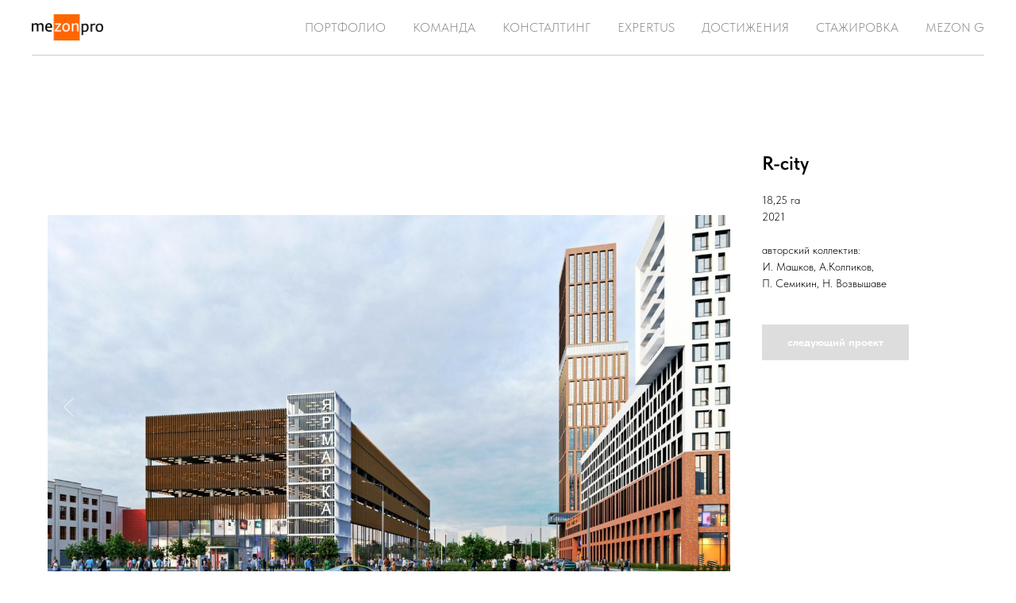

--- FILE ---
content_type: text/html; charset=UTF-8
request_url: https://www.mezonpro.ru/page38312194.html
body_size: 10195
content:
<!DOCTYPE html> <html> <head> <meta charset="utf-8" /> <meta http-equiv="Content-Type" content="text/html; charset=utf-8" /> <meta name="viewport" content="width=device-width, initial-scale=1.0" /> <!--metatextblock--> <title>R - сити</title> <meta name="description" content="архитектурное бюро" /> <meta property="og:url" content="http://mezonpro.ru/rcity" /> <meta property="og:title" content="R - сити" /> <meta property="og:description" content="архитектурное бюро" /> <meta property="og:type" content="website" /> <meta property="og:image" content="https://static.tildacdn.com/tild3537-6230-4236-b037-393562313437/5.jpg" /> <link rel="canonical" href="http://mezonpro.ru/rcity"> <!--/metatextblock--> <meta name="format-detection" content="telephone=no" /> <meta http-equiv="x-dns-prefetch-control" content="on"> <link rel="dns-prefetch" href="https://ws.tildacdn.com"> <link rel="dns-prefetch" href="https://static.tildacdn.com"> <link rel="dns-prefetch" href="https://fonts.tildacdn.com"> <link rel="shortcut icon" href="https://static.tildacdn.com/tild3938-3763-4132-b932-633264623834/favicon.ico" type="image/x-icon" /> <link rel="apple-touch-icon" href="https://static.tildacdn.com/tild3231-3138-4237-b133-303463616230/_.png"> <link rel="apple-touch-icon" sizes="76x76" href="https://static.tildacdn.com/tild3231-3138-4237-b133-303463616230/_.png"> <link rel="apple-touch-icon" sizes="152x152" href="https://static.tildacdn.com/tild3231-3138-4237-b133-303463616230/_.png"> <link rel="apple-touch-startup-image" href="https://static.tildacdn.com/tild3231-3138-4237-b133-303463616230/_.png"> <meta name="msapplication-TileColor" content="#000000"> <meta name="msapplication-TileImage" content="https://static.tildacdn.com/tild3130-3831-4138-a133-623337346161/_.png"> <!-- Assets --> <script src="https://neo.tildacdn.com/js/tilda-fallback-1.0.min.js" async charset="utf-8"></script> <link rel="stylesheet" href="https://static.tildacdn.com/css/tilda-grid-3.0.min.css" type="text/css" media="all" onerror="this.loaderr='y';"/> <link rel="stylesheet" href="https://static.tildacdn.com/ws/project1356662/tilda-blocks-page38312194.min.css?t=1734964521" type="text/css" media="all" onerror="this.loaderr='y';" /> <link rel="preconnect" href="https://fonts.gstatic.com"> <link href="https://fonts.googleapis.com/css2?family=PT+Sans:wght@400;700&subset=latin,cyrillic" rel="stylesheet"> <link rel="stylesheet" href="https://static.tildacdn.com/css/tilda-slds-1.4.min.css" type="text/css" media="print" onload="this.media='all';" onerror="this.loaderr='y';" /> <noscript><link rel="stylesheet" href="https://static.tildacdn.com/css/tilda-slds-1.4.min.css" type="text/css" media="all" /></noscript> <link rel="stylesheet" href="https://static.tildacdn.com/css/tilda-catalog-1.1.min.css" type="text/css" media="print" onload="this.media='all';" onerror="this.loaderr='y';" /> <noscript><link rel="stylesheet" href="https://static.tildacdn.com/css/tilda-catalog-1.1.min.css" type="text/css" media="all" /></noscript> <link rel="stylesheet" href="https://static.tildacdn.com/css/tilda-forms-1.0.min.css" type="text/css" media="all" onerror="this.loaderr='y';" /> <link rel="stylesheet" href="https://static.tildacdn.com/css/tilda-zoom-2.0.min.css" type="text/css" media="print" onload="this.media='all';" onerror="this.loaderr='y';" /> <noscript><link rel="stylesheet" href="https://static.tildacdn.com/css/tilda-zoom-2.0.min.css" type="text/css" media="all" /></noscript> <script type="text/javascript">TildaFonts=["427","429","431","433","435"];</script> <script type="text/javascript" src="https://static.tildacdn.com/js/tilda-fonts.min.js" charset="utf-8" onerror="this.loaderr='y';"></script> <link rel="stylesheet" href="https://static.tildacdn.com/css/fonts-tildasans.css" type="text/css" media="all" onerror="this.loaderr='y';" /> <script nomodule src="https://static.tildacdn.com/js/tilda-polyfill-1.0.min.js" charset="utf-8"></script> <script type="text/javascript">function t_onReady(func) {if(document.readyState!='loading') {func();} else {document.addEventListener('DOMContentLoaded',func);}}
function t_onFuncLoad(funcName,okFunc,time) {if(typeof window[funcName]==='function') {okFunc();} else {setTimeout(function() {t_onFuncLoad(funcName,okFunc,time);},(time||100));}}function t_throttle(fn,threshhold,scope) {return function() {fn.apply(scope||this,arguments);};}function t396_initialScale(t){t=document.getElementById("rec"+t);if(t){t=t.querySelector(".t396__artboard");if(t){var e,r=document.documentElement.clientWidth,a=[];if(i=t.getAttribute("data-artboard-screens"))for(var i=i.split(","),l=0;l<i.length;l++)a[l]=parseInt(i[l],10);else a=[320,480,640,960,1200];for(l=0;l<a.length;l++){var n=a[l];n<=r&&(e=n)}var o="edit"===window.allrecords.getAttribute("data-tilda-mode"),d="center"===t396_getFieldValue(t,"valign",e,a),c="grid"===t396_getFieldValue(t,"upscale",e,a),s=t396_getFieldValue(t,"height_vh",e,a),u=t396_getFieldValue(t,"height",e,a),g=!!window.opr&&!!window.opr.addons||!!window.opera||-1!==navigator.userAgent.indexOf(" OPR/");if(!o&&d&&!c&&!s&&u&&!g){for(var _=parseFloat((r/e).toFixed(3)),f=[t,t.querySelector(".t396__carrier"),t.querySelector(".t396__filter")],l=0;l<f.length;l++)f[l].style.height=Math.floor(parseInt(u,10)*_)+"px";t396_scaleInitial__getElementsToScale(t).forEach(function(t){t.style.zoom=_})}}}}function t396_scaleInitial__getElementsToScale(t){return t?Array.prototype.slice.call(t.children).filter(function(t){return t&&(t.classList.contains("t396__elem")||t.classList.contains("t396__group"))}):[]}function t396_getFieldValue(t,e,r,a){var i=a[a.length-1],l=r===i?t.getAttribute("data-artboard-"+e):t.getAttribute("data-artboard-"+e+"-res-"+r);if(!l)for(var n=0;n<a.length;n++){var o=a[n];if(!(o<=r)&&(l=o===i?t.getAttribute("data-artboard-"+e):t.getAttribute("data-artboard-"+e+"-res-"+o)))break}return l}</script> <script src="https://static.tildacdn.com/js/jquery-1.10.2.min.js" charset="utf-8" onerror="this.loaderr='y';"></script> <script src="https://static.tildacdn.com/js/tilda-scripts-3.0.min.js" charset="utf-8" defer onerror="this.loaderr='y';"></script> <script src="https://static.tildacdn.com/ws/project1356662/tilda-blocks-page38312194.min.js?t=1734964521" charset="utf-8" async onerror="this.loaderr='y';"></script> <script src="https://static.tildacdn.com/js/tilda-lazyload-1.0.min.js" charset="utf-8" async onerror="this.loaderr='y';"></script> <script src="https://static.tildacdn.com/js/tilda-menu-1.0.min.js" charset="utf-8" async onerror="this.loaderr='y';"></script> <script src="https://static.tildacdn.com/js/tilda-slds-1.4.min.js" charset="utf-8" async onerror="this.loaderr='y';"></script> <script src="https://static.tildacdn.com/js/hammer.min.js" charset="utf-8" async onerror="this.loaderr='y';"></script> <script src="https://static.tildacdn.com/js/tilda-products-1.0.min.js" charset="utf-8" async onerror="this.loaderr='y';"></script> <script src="https://static.tildacdn.com/js/tilda-catalog-1.1.min.js" charset="utf-8" async onerror="this.loaderr='y';"></script> <script src="https://static.tildacdn.com/js/tilda-zero-1.1.min.js" charset="utf-8" async onerror="this.loaderr='y';"></script> <script src="https://static.tildacdn.com/js/tilda-zoom-2.0.min.js" charset="utf-8" async onerror="this.loaderr='y';"></script> <script src="https://static.tildacdn.com/js/tilda-zero-scale-1.0.min.js" charset="utf-8" async onerror="this.loaderr='y';"></script> <script src="https://static.tildacdn.com/js/tilda-skiplink-1.0.min.js" charset="utf-8" async onerror="this.loaderr='y';"></script> <script src="https://static.tildacdn.com/js/tilda-events-1.0.min.js" charset="utf-8" async onerror="this.loaderr='y';"></script> <!-- nominify begin --><meta name="p:domain_verify" content="ac13ee592c5b16a7957d5ce5696f6a65"/><!-- nominify end --><script type="text/javascript">window.dataLayer=window.dataLayer||[];</script> <script type="text/javascript">(function() {if((/bot|google|yandex|baidu|bing|msn|duckduckbot|teoma|slurp|crawler|spider|robot|crawling|facebook/i.test(navigator.userAgent))===false&&typeof(sessionStorage)!='undefined'&&sessionStorage.getItem('visited')!=='y'&&document.visibilityState){var style=document.createElement('style');style.type='text/css';style.innerHTML='@media screen and (min-width: 980px) {.t-records {opacity: 0;}.t-records_animated {-webkit-transition: opacity ease-in-out .2s;-moz-transition: opacity ease-in-out .2s;-o-transition: opacity ease-in-out .2s;transition: opacity ease-in-out .2s;}.t-records.t-records_visible {opacity: 1;}}';document.getElementsByTagName('head')[0].appendChild(style);function t_setvisRecs(){var alr=document.querySelectorAll('.t-records');Array.prototype.forEach.call(alr,function(el) {el.classList.add("t-records_animated");});setTimeout(function() {Array.prototype.forEach.call(alr,function(el) {el.classList.add("t-records_visible");});sessionStorage.setItem("visited","y");},400);}
document.addEventListener('DOMContentLoaded',t_setvisRecs);}})();</script></head> <body class="t-body" style="margin:0;"> <!--allrecords--> <div id="allrecords" class="t-records" data-hook="blocks-collection-content-node" data-tilda-project-id="1356662" data-tilda-page-id="38312194" data-tilda-page-alias="rcity" data-tilda-formskey="72cf45393fb9b35835e0ce00ece4ff33" data-tilda-imgoptimoff="yes" data-tilda-lazy="yes" data-tilda-root-zone="com" data-tilda-project-headcode="yes"> <div id="rec844283775" class="r t-rec" style=" " data-animationappear="off" data-record-type="456"> <!-- T456 --> <div id="nav844283775marker"></div> <div class="tmenu-mobile"> <div class="tmenu-mobile__container"> <div class="tmenu-mobile__text t-name t-name_md" field="menu_mob_title">&nbsp;</div> <button type="button"
class="t-menuburger t-menuburger_first "
aria-label="Навигационное меню"
aria-expanded="false"> <span style="background-color:#cfcbcb;"></span> <span style="background-color:#cfcbcb;"></span> <span style="background-color:#cfcbcb;"></span> <span style="background-color:#cfcbcb;"></span> </button> <script>function t_menuburger_init(recid) {var rec=document.querySelector('#rec' + recid);if(!rec) return;var burger=rec.querySelector('.t-menuburger');if(!burger) return;var isSecondStyle=burger.classList.contains('t-menuburger_second');if(isSecondStyle&&!window.isMobile&&!('ontouchend' in document)) {burger.addEventListener('mouseenter',function() {if(burger.classList.contains('t-menuburger-opened')) return;burger.classList.remove('t-menuburger-unhovered');burger.classList.add('t-menuburger-hovered');});burger.addEventListener('mouseleave',function() {if(burger.classList.contains('t-menuburger-opened')) return;burger.classList.remove('t-menuburger-hovered');burger.classList.add('t-menuburger-unhovered');setTimeout(function() {burger.classList.remove('t-menuburger-unhovered');},300);});}
burger.addEventListener('click',function() {if(!burger.closest('.tmenu-mobile')&&!burger.closest('.t450__burger_container')&&!burger.closest('.t466__container')&&!burger.closest('.t204__burger')&&!burger.closest('.t199__js__menu-toggler')) {burger.classList.toggle('t-menuburger-opened');burger.classList.remove('t-menuburger-unhovered');}});var menu=rec.querySelector('[data-menu="yes"]');if(!menu) return;var menuLinks=menu.querySelectorAll('.t-menu__link-item');var submenuClassList=['t978__menu-link_hook','t978__tm-link','t966__tm-link','t794__tm-link','t-menusub__target-link'];Array.prototype.forEach.call(menuLinks,function(link) {link.addEventListener('click',function() {var isSubmenuHook=submenuClassList.some(function(submenuClass) {return link.classList.contains(submenuClass);});if(isSubmenuHook) return;burger.classList.remove('t-menuburger-opened');});});menu.addEventListener('clickedAnchorInTooltipMenu',function() {burger.classList.remove('t-menuburger-opened');});}
t_onReady(function() {t_onFuncLoad('t_menuburger_init',function(){t_menuburger_init('844283775');});});</script> <style>.t-menuburger{position:relative;flex-shrink:0;width:28px;height:20px;padding:0;border:none;background-color:transparent;outline:none;-webkit-transform:rotate(0deg);transform:rotate(0deg);transition:transform .5s ease-in-out;cursor:pointer;z-index:999;}.t-menuburger span{display:block;position:absolute;width:100%;opacity:1;left:0;-webkit-transform:rotate(0deg);transform:rotate(0deg);transition:.25s ease-in-out;height:3px;background-color:#000;}.t-menuburger span:nth-child(1){top:0px;}.t-menuburger span:nth-child(2),.t-menuburger span:nth-child(3){top:8px;}.t-menuburger span:nth-child(4){top:16px;}.t-menuburger__big{width:42px;height:32px;}.t-menuburger__big span{height:5px;}.t-menuburger__big span:nth-child(2),.t-menuburger__big span:nth-child(3){top:13px;}.t-menuburger__big span:nth-child(4){top:26px;}.t-menuburger__small{width:22px;height:14px;}.t-menuburger__small span{height:2px;}.t-menuburger__small span:nth-child(2),.t-menuburger__small span:nth-child(3){top:6px;}.t-menuburger__small span:nth-child(4){top:12px;}.t-menuburger-opened span:nth-child(1){top:8px;width:0%;left:50%;}.t-menuburger-opened span:nth-child(2){-webkit-transform:rotate(45deg);transform:rotate(45deg);}.t-menuburger-opened span:nth-child(3){-webkit-transform:rotate(-45deg);transform:rotate(-45deg);}.t-menuburger-opened span:nth-child(4){top:8px;width:0%;left:50%;}.t-menuburger-opened.t-menuburger__big span:nth-child(1){top:6px;}.t-menuburger-opened.t-menuburger__big span:nth-child(4){top:18px;}.t-menuburger-opened.t-menuburger__small span:nth-child(1),.t-menuburger-opened.t-menuburger__small span:nth-child(4){top:6px;}@media (hover),(min-width:0\0){.t-menuburger_first:hover span:nth-child(1){transform:translateY(1px);}.t-menuburger_first:hover span:nth-child(4){transform:translateY(-1px);}.t-menuburger_first.t-menuburger__big:hover span:nth-child(1){transform:translateY(3px);}.t-menuburger_first.t-menuburger__big:hover span:nth-child(4){transform:translateY(-3px);}}.t-menuburger_second span:nth-child(2),.t-menuburger_second span:nth-child(3){width:80%;left:20%;right:0;}@media (hover),(min-width:0\0){.t-menuburger_second.t-menuburger-hovered span:nth-child(2),.t-menuburger_second.t-menuburger-hovered span:nth-child(3){animation:t-menuburger-anim 0.3s ease-out normal forwards;}.t-menuburger_second.t-menuburger-unhovered span:nth-child(2),.t-menuburger_second.t-menuburger-unhovered span:nth-child(3){animation:t-menuburger-anim2 0.3s ease-out normal forwards;}}.t-menuburger_second.t-menuburger-opened span:nth-child(2),.t-menuburger_second.t-menuburger-opened span:nth-child(3){left:0;right:0;width:100%!important;}.t-menuburger_third span:nth-child(4){width:70%;left:unset;right:0;}@media (hover),(min-width:0\0){.t-menuburger_third:not(.t-menuburger-opened):hover span:nth-child(4){width:100%;}}.t-menuburger_third.t-menuburger-opened span:nth-child(4){width:0!important;right:50%;}.t-menuburger_fourth{height:12px;}.t-menuburger_fourth.t-menuburger__small{height:8px;}.t-menuburger_fourth.t-menuburger__big{height:18px;}.t-menuburger_fourth span:nth-child(2),.t-menuburger_fourth span:nth-child(3){top:4px;opacity:0;}.t-menuburger_fourth span:nth-child(4){top:8px;}.t-menuburger_fourth.t-menuburger__small span:nth-child(2),.t-menuburger_fourth.t-menuburger__small span:nth-child(3){top:3px;}.t-menuburger_fourth.t-menuburger__small span:nth-child(4){top:6px;}.t-menuburger_fourth.t-menuburger__small span:nth-child(2),.t-menuburger_fourth.t-menuburger__small span:nth-child(3){top:3px;}.t-menuburger_fourth.t-menuburger__small span:nth-child(4){top:6px;}.t-menuburger_fourth.t-menuburger__big span:nth-child(2),.t-menuburger_fourth.t-menuburger__big span:nth-child(3){top:6px;}.t-menuburger_fourth.t-menuburger__big span:nth-child(4){top:12px;}@media (hover),(min-width:0\0){.t-menuburger_fourth:not(.t-menuburger-opened):hover span:nth-child(1){transform:translateY(1px);}.t-menuburger_fourth:not(.t-menuburger-opened):hover span:nth-child(4){transform:translateY(-1px);}.t-menuburger_fourth.t-menuburger__big:not(.t-menuburger-opened):hover span:nth-child(1){transform:translateY(3px);}.t-menuburger_fourth.t-menuburger__big:not(.t-menuburger-opened):hover span:nth-child(4){transform:translateY(-3px);}}.t-menuburger_fourth.t-menuburger-opened span:nth-child(1),.t-menuburger_fourth.t-menuburger-opened span:nth-child(4){top:4px;}.t-menuburger_fourth.t-menuburger-opened span:nth-child(2),.t-menuburger_fourth.t-menuburger-opened span:nth-child(3){opacity:1;}@keyframes t-menuburger-anim{0%{width:80%;left:20%;right:0;}50%{width:100%;left:0;right:0;}100%{width:80%;left:0;right:20%;}}@keyframes t-menuburger-anim2{0%{width:80%;left:0;}50%{width:100%;right:0;left:0;}100%{width:80%;left:20%;right:0;}}</style> </div> </div> <style>.tmenu-mobile{background-color:#111;display:none;width:100%;top:0;z-index:990;}.tmenu-mobile_positionfixed{position:fixed;}.tmenu-mobile__text{color:#fff;}.tmenu-mobile__container{min-height:64px;padding:20px;position:relative;box-sizing:border-box;display:-webkit-flex;display:-ms-flexbox;display:flex;-webkit-align-items:center;-ms-flex-align:center;align-items:center;-webkit-justify-content:space-between;-ms-flex-pack:justify;justify-content:space-between;}.tmenu-mobile__list{display:block;}.tmenu-mobile__burgerlogo{display:inline-block;font-size:24px;font-weight:400;white-space:nowrap;vertical-align:middle;}.tmenu-mobile__imglogo{height:auto;display:block;max-width:300px!important;box-sizing:border-box;padding:0;margin:0 auto;}@media screen and (max-width:980px){.tmenu-mobile__menucontent_hidden{display:none;height:100%;}.tmenu-mobile{display:block;}}@media screen and (max-width:980px){#rec844283775 .t-menuburger{-webkit-order:1;-ms-flex-order:1;order:1;}}</style> <style> #rec844283775 .tmenu-mobile__burgerlogo a{color:#ffffff;}</style> <style> #rec844283775 .tmenu-mobile__burgerlogo__title{color:#ffffff;}</style> <div id="nav844283775" class="t456 t456__positionstatic tmenu-mobile__menucontent_hidden" style="background-color: rgba(255,255,255,1); height:70px; " data-bgcolor-hex="#ffffff" data-bgcolor-rgba="rgba(255,255,255,1)" data-navmarker="nav844283775marker" data-appearoffset="250px" data-bgopacity-two="" data-menushadow="" data-menushadow-css="" data-bgopacity="1" data-menu-items-align="right" data-menu="yes"> <div class="t456__maincontainer " style="height:70px;"> <div class="t456__leftwrapper" style="min-width:90px;width:90px;"> <div class="t456__logowrapper" style="display: block;"> <a href="https://mezonpro.ru/"> <img class="t456__imglogo t456__imglogomobile"
src="https://static.tildacdn.com/tild3963-6339-4138-b965-393364323532/__.png"
imgfield="img"
style="max-width: 90px; width: 90px;"
alt="Company"> </a> </div> </div> <nav
class="t456__rightwrapper t456__menualign_right"
style=""> <ul role="list" class="t456__list t-menu__list"> <li class="t456__list_item"
style="padding:0 15px 0 0;"> <a class="t-menu__link-item"
href="http://mezonpro.ru/work" data-menu-submenu-hook="" data-menu-item-number="1">ПОРТФОЛИО</a> </li> <li class="t456__list_item"
style="padding:0 15px;"> <a class="t-menu__link-item"
href="http://mezonpro.ru/teamstructure" data-menu-submenu-hook="" data-menu-item-number="2">КОМАНДА</a> </li> <li class="t456__list_item"
style="padding:0 15px;"> <a class="t-menu__link-item"
href="http://mezonpro.ru/consulting" data-menu-submenu-hook="" data-menu-item-number="3">КОНСТАЛТИНГ</a> </li> <li class="t456__list_item"
style="padding:0 15px;"> <a class="t-menu__link-item"
href="http://mezonpro.ru/expert" data-menu-submenu-hook="" data-menu-item-number="4">EXPERTUS</a> </li> <li class="t456__list_item"
style="padding:0 15px;"> <a class="t-menu__link-item"
href="http://mezonpro.ru/winwin" data-menu-submenu-hook="" data-menu-item-number="5">ДОСТИЖЕНИЯ</a> </li> <li class="t456__list_item"
style="padding:0 15px;"> <a class="t-menu__link-item"
href="http://mezonpro.ru/internship" data-menu-submenu-hook="" data-menu-item-number="6">СТАЖИРОВКА</a> </li> <li class="t456__list_item"
style="padding:0 0 0 15px;"> <a class="t-menu__link-item"
href="" data-menu-submenu-hook="" data-menu-item-number="7">MEZON G</a> </li> </ul> </nav> <div class="t456__linewrapper"> <hr class="t456__horizontalline" style=" background-color:#cfcbcb; "> </div> </div> </div> <style>@media screen and (max-width:980px){#rec844283775 .t456__leftcontainer{padding:20px;}}@media screen and (max-width:980px){#rec844283775 .t456__imglogo{padding:20px 0;}}</style> <script type="text/javascript">t_onReady(function() {t_onFuncLoad('t_menu__highlightActiveLinks',function() {t_menu__highlightActiveLinks('.t456__list_item a');});});t_onReady(function() {t_onFuncLoad('t_menu__setBGcolor',function() {t_menu__setBGcolor('844283775','.t456');window.addEventListener('resize',function() {t_menu__setBGcolor('844283775','.t456');});});t_onFuncLoad('t_menu__interactFromKeyboard',function() {t_menu__interactFromKeyboard('844283775');});});</script> <script type="text/javascript">t_onReady(function() {t_onFuncLoad('t_menu__createMobileMenu',function() {t_menu__createMobileMenu('844283775','.t456');});});</script> <style>#rec844283775 .t-menu__link-item{-webkit-transition:color 0.3s ease-in-out,opacity 0.3s ease-in-out;transition:color 0.3s ease-in-out,opacity 0.3s ease-in-out;}#rec844283775 .t-menu__link-item.t-active:not(.t978__menu-link){font-weight:900 !important;}#rec844283775 .t-menu__link-item:not(.t-active):not(.tooltipstered):hover{color:#000000 !important;}#rec844283775 .t-menu__link-item:not(.t-active):not(.tooltipstered):focus-visible{color:#000000 !important;}@supports (overflow:-webkit-marquee) and (justify-content:inherit){#rec844283775 .t-menu__link-item,#rec844283775 .t-menu__link-item.t-active{opacity:1 !important;}}</style> <style> #rec844283775 .t456__logowrapper a{color:#ffffff;}#rec844283775 a.t-menu__link-item{color:#8a8a8a;font-weight:300;}</style> <style> #rec844283775 .t456__logo{color:#ffffff;}</style> <!--[if IE 8]> <style>#rec844283775 .t456{filter:progid:DXImageTransform.Microsoft.gradient(startColorStr='#D9ffffff',endColorstr='#D9ffffff');}</style> <![endif]--> </div> <div id="rec844283807" class="r t-rec t-rec_pt_0" style="padding-top:0px; " data-animationappear="off" data-record-type="217"> <!-- t190 --> <div class="t190" style="position:fixed; z-index:100000; bottom:30px; left:300px; min-height:30px"> <button type="button"
class="t190__button t190__button_circle"
aria-label="Вернуться к началу страницы"> <svg role="presentation" xmlns="http://www.w3.org/2000/svg" xmlns:xlink="http://www.w3.org/1999/xlink" x="0px" y="0px"
width="50px" height="50px" viewBox="0 0 48 48" enable-background="new 0 0 48 48" xml:space="preserve"> <path style="fill:#d8d8d8;" d="M47.875,24c0,13.186-10.689,23.875-23.875,23.875S0.125,37.186,0.125,24S10.814,0.125,24,0.125
S47.875,10.814,47.875,24z M25.503,16.881l6.994,7.049c0.583,0.588,1.532,0.592,2.121,0.008c0.588-0.583,0.592-1.533,0.008-2.122
l-9.562-9.637c-0.281-0.283-0.664-0.443-1.063-0.443c0,0,0,0-0.001,0c-0.399,0-0.782,0.159-1.063,0.442l-9.591,9.637
c-0.584,0.587-0.583,1.537,0.005,2.121c0.292,0.292,0.675,0.437,1.058,0.437c0.385,0,0.77-0.147,1.063-0.442L22.5,16.87v19.163
c0,0.828,0.671,1.5,1.5,1.5s1.5-0.672,1.5-1.5L25.503,16.881z"/> </svg> </button> </div> <script>t_onReady(function() {var rec=document.querySelector('#rec844283807');if(!rec) return;var wrapperBlock=rec.querySelector('.t190');if(!wrapperBlock) return;wrapperBlock.style.display='none';window.addEventListener('scroll',t_throttle(function() {if(window.pageYOffset>window.innerHeight) {if(wrapperBlock.style.display==='none') wrapperBlock.style.display='block';} else {if(wrapperBlock.style.display==='block') wrapperBlock.style.display='none';}}));t_onFuncLoad('t190_init',function() {t190_init(844283807);});});</script> </div> <div id="rec844284330" class="r t-rec t-rec_pt_120 t-rec_pb_120" style="padding-top:120px;padding-bottom:120px; " data-animationappear="off" data-record-type="744"> <!-- t744 --> <div class="t744"> <div class="t-container js-product js-product-single "> <div class="t744__col t744__col_first t-col t-col_9 "> <!-- gallery --> <div class="t-slds" style="visibility: hidden;"> <div class="t-slds__main"> <div class="t-slds__container"> <div class="t-slds__items-wrapper t-slds_animated-none " data-slider-transition="300" data-slider-with-cycle="true" data-slider-correct-height="true" data-auto-correct-mobile-width="false"> <div class="t-slds__item t-slds__item_active" data-slide-index="1"> <div class="t-slds__wrapper" itemscope itemtype="http://schema.org/ImageObject"> <meta itemprop="image" content="https://static.tildacdn.com/tild3135-6165-4530-b163-393433646666/5.jpg"> <div class="t-slds__imgwrapper" bgimgfield="gi_img__0" data-zoom-target="0" data-zoomable="yes" data-img-zoom-url="https://static.tildacdn.com/tild3135-6165-4530-b163-393433646666/5.jpg"> <div class="t-slds__bgimg t-slds__bgimg-contain t-bgimg js-product-img" data-original="https://static.tildacdn.com/tild3135-6165-4530-b163-393433646666/5.jpg" style="padding-bottom:75%; background-image: url('https://thb.tildacdn.com/tild3135-6165-4530-b163-393433646666/-/resizeb/20x/5.jpg');"></div> </div> </div> </div> <div class="t-slds__item " data-slide-index="2"> <div class="t-slds__wrapper" itemscope itemtype="http://schema.org/ImageObject"> <meta itemprop="image" content="https://static.tildacdn.com/tild3135-3735-4365-a538-653339343231/6.jpg"> <div class="t-slds__imgwrapper" bgimgfield="gi_img__1" data-zoom-target="1" data-zoomable="yes" data-img-zoom-url="https://static.tildacdn.com/tild3135-3735-4365-a538-653339343231/6.jpg"> <div class="t-slds__bgimg t-slds__bgimg-contain t-bgimg " data-original="https://static.tildacdn.com/tild3135-3735-4365-a538-653339343231/6.jpg" style="padding-bottom:75%; background-image: url('https://thb.tildacdn.com/tild3135-3735-4365-a538-653339343231/-/resizeb/20x/6.jpg');"></div> </div> </div> </div> <div class="t-slds__item " data-slide-index="3"> <div class="t-slds__wrapper" itemscope itemtype="http://schema.org/ImageObject"> <meta itemprop="image" content="https://static.tildacdn.com/tild3932-6262-4036-b836-393937616439/7.jpg"> <div class="t-slds__imgwrapper" bgimgfield="gi_img__2" data-zoom-target="2" data-zoomable="yes" data-img-zoom-url="https://static.tildacdn.com/tild3932-6262-4036-b836-393937616439/7.jpg"> <div class="t-slds__bgimg t-slds__bgimg-contain t-bgimg " data-original="https://static.tildacdn.com/tild3932-6262-4036-b836-393937616439/7.jpg" style="padding-bottom:75%; background-image: url('https://thb.tildacdn.com/tild3932-6262-4036-b836-393937616439/-/resizeb/20x/7.jpg');"></div> </div> </div> </div> </div> <div class="t-slds__arrow_container "> <style type="text/css">#rec844284330 .t-slds__arrow_wrapper:hover .t-slds__arrow-withbg{border-color:#000000 !important;background-color:rgba() !important;}#rec844284330 .t-slds__arrow-withbg:focus-visible{border-color:#000000 !important;background-color:rgba() !important;}</style> <li class="t-slds__arrow_wrapper t-slds__arrow_wrapper-left" data-slide-direction="left"> <button
type="button"
class="t-slds__arrow t-slds__arrow-left "
aria-controls="carousel_844284330"
aria-disabled="false"
aria-label="Предыдущий слайд"> <div class="t-slds__arrow_body t-slds__arrow_body-left" style="width: 13px;"> <svg role="presentation" focusable="false" style="display: block" viewBox="0 0 13.3 25" xmlns="http://www.w3.org/2000/svg" xmlns:xlink="http://www.w3.org/1999/xlink"> <style type="text/css">#rec844284330 .t-slds__arrow_wrapper polyline{-webkit-transition:stroke ease-in-out .2s;-moz-transition:stroke ease-in-out .2s;-o-transition:stroke ease-in-out .2s;transition:stroke ease-in-out .2s;}#rec844284330 .t-slds__arrow_wrapper:hover polyline{stroke:#000000 !important;}#rec844284330 .t-slds__arrow:focus-visible polyline{stroke:#000000 !important;}</style> <polyline
fill="none"
stroke="#ffffff"
stroke-linejoin="butt"
stroke-linecap="butt"
stroke-width="1"
points="0.5,0.5 12.5,12.5 0.5,24.5"
/> </svg> </div> </button> </li> <li class="t-slds__arrow_wrapper t-slds__arrow_wrapper-right" data-slide-direction="right"> <button
type="button"
class="t-slds__arrow t-slds__arrow-right "
aria-controls="carousel_844284330"
aria-disabled="false"
aria-label="Следующий слайд"> <div class="t-slds__arrow_body t-slds__arrow_body-right" style="width: 13px;"> <svg role="presentation" focusable="false" style="display: block" viewBox="0 0 13.3 25" xmlns="http://www.w3.org/2000/svg" xmlns:xlink="http://www.w3.org/1999/xlink"> <polyline
fill="none"
stroke="#ffffff"
stroke-linejoin="butt"
stroke-linecap="butt"
stroke-width="1"
points="0.5,0.5 12.5,12.5 0.5,24.5"
/> </svg> </div> </button> </li> </div> </div> </div> <div class="t-slds__thumbsbullet-wrapper t-align_center"> <div class="t-slds__thumbsbullet t-slds__bullet t-slds__bullet_active" data-slide-bullet-for="1"> <div class="t-slds__bgimg t-bgimg" data-original="https://static.tildacdn.com/tild3135-6165-4530-b163-393433646666/5.jpg" style="padding-bottom: 100%; background-image: url('https://thb.tildacdn.com/tild3135-6165-4530-b163-393433646666/-/resizeb/20x/5.jpg');"></div> <div class="t-slds__thumbsbullet-border"></div> </div> <div class="t-slds__thumbsbullet t-slds__bullet " data-slide-bullet-for="2"> <div class="t-slds__bgimg t-bgimg" data-original="https://static.tildacdn.com/tild3135-3735-4365-a538-653339343231/6.jpg" style="padding-bottom: 100%; background-image: url('https://thb.tildacdn.com/tild3135-3735-4365-a538-653339343231/-/resizeb/20x/6.jpg');"></div> <div class="t-slds__thumbsbullet-border"></div> </div> <div class="t-slds__thumbsbullet t-slds__bullet " data-slide-bullet-for="3"> <div class="t-slds__bgimg t-bgimg" data-original="https://static.tildacdn.com/tild3932-6262-4036-b836-393937616439/7.jpg" style="padding-bottom: 100%; background-image: url('https://thb.tildacdn.com/tild3932-6262-4036-b836-393937616439/-/resizeb/20x/7.jpg');"></div> <div class="t-slds__thumbsbullet-border"></div> </div> </div> </div> <style type="text/css">#rec844284330 .t-slds__bullet_active .t-slds__bullet_body{background-color:#222 !important;}#rec844284330 .t-slds__bullet:hover .t-slds__bullet_body{background-color:#222 !important;}#rec844284330 .t-slds__bullet_body:focus-visible{background-color:#222 !important;}</style> <!--/gallery --> </div> <div class="t744__col t-col t-col_3 "> <div class="t744__info "> <div class="t744__textwrapper"> <div class="t744__title-wrapper"> <div class="t744__title t-name t-name_xl js-product-name" field="title">R-city</div> </div> <div class="js-product-controls-wrapper"> </div> <div class="t744__descr t-descr t-descr_xxs" field="descr">18,25 га<br />2021<br /><br />авторский коллектив:<br />И. Машков, А.Колпиков,<br />П. Семикин, Н. Возвышаве<br /><br /></div> <div class="t744__btn-wrapper t744__btn-bottom t1002__btns-wrapper"> <a href="#order" target="" class="t744__btn t-btn t-btn_sm " style="color:#ffffff;background-color:#dddddd;"> <table role="presentation" style="width:100%; height:100%;"><tr><td class="js-store-prod-buy-btn-txt">следующий проект</td></tr></table> </a> </div> </div> </div> </div> </div> </div> <script type="text/javascript">t_onReady(function() {t_onFuncLoad('t744_init',function() {t744_init('844284330');});});</script> <style type="text/css">#rec844284330 .t-slds__bullet_active .t-slds__bullet_body{background-color:#222 !important;}#rec844284330 .t-slds__bullet:hover .t-slds__bullet_body{background-color:#222 !important;}</style> </div> <div id="rec619147947" class="r t-rec t-rec_pt_0" style="padding-top:0px;background-color:#ffffff; " data-animationappear="off" data-record-type="396" data-bg-color="#ffffff"> <!-- T396 --> <style>#rec619147947 .t396__artboard {height:314px;background-color:#ffffff;overflow:visible;}#rec619147947 .t396__filter {height:314px;background-image:-webkit-gradient( linear,left top,left bottom,from(rgba(255,255,255,0.7)),to(rgba(255,255,255,0.7)) );background-image:-webkit-linear-gradient(top,rgba(255,255,255,0.7),rgba(255,255,255,0.7));background-image:linear-gradient(to bottom,rgba(255,255,255,0.7),rgba(255,255,255,0.7));will-change:transform;}#rec619147947 .t396__carrier{height:314px;background-position:center center;background-attachment:scroll;background-size:cover;background-repeat:no-repeat;}@media screen and (max-width:1199px) {#rec619147947 .t396__artboard,#rec619147947 .t396__filter,#rec619147947 .t396__carrier {height:282px;}#rec619147947 .t396__filter {}#rec619147947 .t396__carrier {background-attachment:scroll;}}@media screen and (max-width:959px) {#rec619147947 .t396__artboard,#rec619147947 .t396__filter,#rec619147947 .t396__carrier {height:270px;}#rec619147947 .t396__filter{background-image:-webkit-gradient( linear,left top,left bottom,from(rgba(255,255,255,0.5)),to(rgba(255,255,255,0.5)) );background-image:-webkit-linear-gradient(top,rgba(255,255,255,0.5),rgba(255,255,255,0.5));background-image:linear-gradient(to bottom,rgba(255,255,255,0.5),rgba(255,255,255,0.5));background-color:unset;will-change:transform;}#rec619147947 .t396__carrier {background-position:center center;background-attachment:scroll;}}@media screen and (max-width:639px) {#rec619147947 .t396__artboard,#rec619147947 .t396__filter,#rec619147947 .t396__carrier {height:210px;}#rec619147947 .t396__filter {}#rec619147947 .t396__carrier {background-attachment:scroll;}}@media screen and (max-width:479px) {#rec619147947 .t396__artboard,#rec619147947 .t396__filter,#rec619147947 .t396__carrier {height:374px;}#rec619147947 .t396__artboard {background-color:#ffffff;}#rec619147947 .t396__filter{background-image:-webkit-gradient( linear,left top,left bottom,from(rgba(255,255,255,0.5)),to(rgba(255,255,255,0.5)) );background-image:-webkit-linear-gradient(top,rgba(255,255,255,0.5),rgba(255,255,255,0.5));background-image:linear-gradient(to bottom,rgba(255,255,255,0.5),rgba(255,255,255,0.5));background-color:unset;will-change:transform;}#rec619147947 .t396__carrier {background-position:center center;background-attachment:scroll;}}#rec619147947 .tn-elem[data-elem-id="1689776225406"]{z-index:3;top:38px;left:calc(50% - 600px + 180px);width:419px;height:auto;}#rec619147947 .tn-elem[data-elem-id="1689776225406"] .tn-atom {border-radius:0px 0px 0px 0px;background-position:center center;border-color:transparent ;border-style:solid;}#rec619147947 .tn-elem[data-elem-id="1689776225406"] .tn-atom__img {border-radius:0px 0px 0px 0px;}@media screen and (max-width:1199px) {#rec619147947 .tn-elem[data-elem-id="1689776225406"] {top:30px;left:calc(50% - 480px + 150px);width:381px;height:auto;}}@media screen and (max-width:959px) {#rec619147947 .tn-elem[data-elem-id="1689776225406"] {top:28px;left:calc(50% - 320px + 10px);height:auto;}}@media screen and (max-width:639px) {#rec619147947 .tn-elem[data-elem-id="1689776225406"] {top:24px;left:calc(50% - 240px + 10px);width:292px;height:auto;}}@media screen and (max-width:479px) {#rec619147947 .tn-elem[data-elem-id="1689776225406"] {top:23px;left:calc(50% - 160px + 13px);height:auto;}}#rec619147947 .tn-elem[data-elem-id="1689776288524"]{z-index:4;top:40px;left:calc(50% - 600px + 665px);width:222px;height:auto;}#rec619147947 .tn-elem[data-elem-id="1689776288524"] .tn-atom {border-radius:0px 0px 0px 0px;background-position:center center;border-color:transparent ;border-style:solid;}#rec619147947 .tn-elem[data-elem-id="1689776288524"] .tn-atom__img {border-radius:0px 0px 0px 0px;}@media screen and (max-width:1199px) {#rec619147947 .tn-elem[data-elem-id="1689776288524"] {top:32px;left:calc(50% - 480px + 588px);width:202px;height:auto;}}@media screen and (max-width:959px) {#rec619147947 .tn-elem[data-elem-id="1689776288524"] {top:29px;left:calc(50% - 320px + 403px);height:auto;}}@media screen and (max-width:639px) {#rec619147947 .tn-elem[data-elem-id="1689776288524"] {top:25px;left:calc(50% - 240px + 311px);width:155px;height:auto;}}@media screen and (max-width:479px) {#rec619147947 .tn-elem[data-elem-id="1689776288524"] {top:199px;left:calc(50% - 160px + 88px);height:auto;}}</style> <div class='t396'> <div class="t396__artboard" data-artboard-recid="619147947" data-artboard-screens="320,480,640,960,1200" data-artboard-height="314" data-artboard-valign="center" data-artboard-upscale="grid" data-artboard-ovrflw="visible" data-artboard-height-res-320="374" data-artboard-height-res-480="210" data-artboard-height-res-640="270" data-artboard-height-res-960="282"> <div class="t396__carrier" data-artboard-recid="619147947"></div> <div class="t396__filter" data-artboard-recid="619147947"></div> <div class='t396__elem tn-elem tn-elem__6191479471689776225406' data-elem-id='1689776225406' data-elem-type='image' data-field-top-value="38" data-field-left-value="180" data-field-height-value="200" data-field-width-value="419" data-field-axisy-value="top" data-field-axisx-value="left" data-field-container-value="grid" data-field-topunits-value="px" data-field-leftunits-value="px" data-field-heightunits-value="px" data-field-widthunits-value="px" data-field-filewidth-value="1680" data-field-fileheight-value="802" data-field-top-res-320-value="23" data-field-left-res-320-value="13" data-field-top-res-480-value="24" data-field-left-res-480-value="10" data-field-width-res-480-value="292" data-field-top-res-640-value="28" data-field-left-res-640-value="10" data-field-top-res-960-value="30" data-field-left-res-960-value="150" data-field-width-res-960-value="381"> <div class='tn-atom'> <img class='tn-atom__img t-img' data-original='https://static.tildacdn.com/tild6464-3639-4532-a438-643066626166/3.png' alt='' imgfield='tn_img_1689776225406' /> </div> </div> <div class='t396__elem tn-elem tn-elem__6191479471689776288524' data-elem-id='1689776288524' data-elem-type='image' data-field-top-value="40" data-field-left-value="665" data-field-height-value="205" data-field-width-value="222" data-field-axisy-value="top" data-field-axisx-value="left" data-field-container-value="grid" data-field-topunits-value="px" data-field-leftunits-value="px" data-field-heightunits-value="px" data-field-widthunits-value="px" data-field-filewidth-value="1680" data-field-fileheight-value="1552" data-field-top-res-320-value="199" data-field-left-res-320-value="88" data-field-top-res-480-value="25" data-field-left-res-480-value="311" data-field-width-res-480-value="155" data-field-top-res-640-value="29" data-field-left-res-640-value="403" data-field-top-res-960-value="32" data-field-left-res-960-value="588" data-field-width-res-960-value="202"> <div class='tn-atom'> <img class='tn-atom__img t-img' data-original='https://static.tildacdn.com/tild6237-3237-4435-b432-326539656462/4.png' alt='' imgfield='tn_img_1689776288524' /> </div> </div> </div> </div> <script>t_onReady(function() {t_onFuncLoad('t396_init',function() {t396_init('619147947');});});</script> <!-- /T396 --> </div> <div id="rec626124102" class="r t-rec t-rec_pt_0 t-rec_pb_30" style="padding-top:0px;padding-bottom:30px;background-color:#000000; " data-record-type="578" data-bg-color="#000000"> <!-- t578--> <div class="t578"> <div class="t-container"> <div class="t-col t-col_6 t-prefix_3 t-align_center"> <div class="t578__title t-title t-title_xs" field="title"><div style="font-size:14px;color:#ffffff;" data-customstyle="yes"></div></div> <div class="t578__itemwrapper t-margin_auto"> <div class="t578__persname t-name t-name_lg" field="text2"><div style="color:#ffffff;" data-customstyle="yes">ведаем что творим</div></div> <div class="t578__persdescr t-descr t-descr_xxs" field="descr"><div style="font-size:14px;" data-customstyle="yes"></div></div> </div> <div class="t578__text t-text t-text_sm t578__text-bottom-margin" field="text"><br />+7-495-797-85-62<br /><br /><a href="mailto:mezon@mezonpro.ru" style="color: rgb(255, 255, 255);">mezon@mezonpro.ru</a></div> <div class="t-sociallinks"> <ul role="list" class="t-sociallinks__wrapper" aria-label="Social media links"> <!-- new soclinks --><li class="t-sociallinks__item t-sociallinks__item_facebook"><a href="https://www.facebook.com/mezonproekt/" target="_blank" rel="nofollow" aria-label="facebook" style="width: 30px; height: 30px;"><svg class="t-sociallinks__svg" role="presentation" width=30px height=30px viewBox="0 0 100 100" fill="none" xmlns="http://www.w3.org/2000/svg"> <path fill-rule="evenodd" clip-rule="evenodd" d="M50 100c27.6142 0 50-22.3858 50-50S77.6142 0 50 0 0 22.3858 0 50s22.3858 50 50 50Zm3.431-73.9854c-2.5161.0701-5.171.6758-7.0464 2.4577-1.5488 1.4326-2.329 3.5177-2.5044 5.602-.0534 1.4908-.0458 2.9855-.0382 4.4796.0058 1.1205.0115 2.2407-.0085 3.3587-.6888.005-1.3797.0036-2.0709.0021-.9218-.0019-1.8441-.0038-2.7626.0096 0 .8921.0013 1.7855.0026 2.6797.0026 1.791.0052 3.5853-.0026 5.3799.9185.0134 1.8409.0115 2.7627.0096.6912-.0015 1.382-.0029 2.0708.0021.0155 3.5565.0127 7.1128.0098 10.669-.0036 4.4452-.0072 8.8903.0252 13.3354 1.8903-.0134 3.7765-.0115 5.6633-.0095 1.4152.0014 2.8306.0028 4.2484-.0022.0117-4.0009.0088-7.9986.0058-11.9963-.0029-3.9979-.0058-7.9957.0059-11.9964.9533-.005 1.9067-.0036 2.86-.0021 1.2713.0019 2.5425.0038 3.8137-.0096.396-2.679.7335-5.3814.9198-8.0947-1.2576-.0058-2.5155-.0058-3.7734-.0058-1.2578 0-2.5157 0-3.7734-.0059 0-.4689-.0007-.9378-.0014-1.4066-.0022-1.4063-.0044-2.8123.0131-4.2188.198-1.0834 1.3158-1.9104 2.3992-1.8403h5.1476c.0117-2.8069.0117-5.602 0-8.4089-.6636 0-1.3273-.0007-1.9911-.0014-1.9915-.0022-3.9832-.0044-5.975.0131Z" fill="#ffffff"/> </svg></a></li>&nbsp;<li class="t-sociallinks__item t-sociallinks__item_instagram"><a href="https://www.instagram.com/mezonpro/?hl=ru" target="_blank" rel="nofollow" aria-label="instagram" style="width: 30px; height: 30px;"><svg class="t-sociallinks__svg" role="presentation" width=30px height=30px viewBox="0 0 100 100" fill="none" xmlns="http://www.w3.org/2000/svg"> <path fill-rule="evenodd" clip-rule="evenodd" d="M50 100C77.6142 100 100 77.6142 100 50C100 22.3858 77.6142 0 50 0C22.3858 0 0 22.3858 0 50C0 77.6142 22.3858 100 50 100ZM25 39.3918C25 31.4558 31.4566 25 39.3918 25H60.6082C68.5442 25 75 31.4566 75 39.3918V60.8028C75 68.738 68.5442 75.1946 60.6082 75.1946H39.3918C31.4558 75.1946 25 68.738 25 60.8028V39.3918ZM36.9883 50.0054C36.9883 42.8847 42.8438 37.0922 50.0397 37.0922C57.2356 37.0922 63.0911 42.8847 63.0911 50.0054C63.0911 57.1252 57.2356 62.9177 50.0397 62.9177C42.843 62.9177 36.9883 57.1252 36.9883 50.0054ZM41.7422 50.0054C41.7422 54.5033 45.4641 58.1638 50.0397 58.1638C54.6153 58.1638 58.3372 54.5041 58.3372 50.0054C58.3372 45.5066 54.6145 41.8469 50.0397 41.8469C45.4641 41.8469 41.7422 45.5066 41.7422 50.0054ZM63.3248 39.6355C65.0208 39.6355 66.3956 38.2606 66.3956 36.5646C66.3956 34.8687 65.0208 33.4938 63.3248 33.4938C61.6288 33.4938 60.2539 34.8687 60.2539 36.5646C60.2539 38.2606 61.6288 39.6355 63.3248 39.6355Z" fill="#ffffff"/> </svg></a></li><!-- /new soclinks --> </ul> </div> </div> </div> </div> <style> #rec626124102 .t578__persdescr{color:#ffffff;}#rec626124102 .t578__text{color:#ffffff;}</style> </div> </div> <!--/allrecords--> <!-- Stat --> <script type="text/javascript">if(!window.mainTracker) {window.mainTracker='tilda';}
setTimeout(function(){(function(d,w,k,o,g) {var n=d.getElementsByTagName(o)[0],s=d.createElement(o),f=function(){n.parentNode.insertBefore(s,n);};s.type="text/javascript";s.async=true;s.key=k;s.id="tildastatscript";s.src=g;if(w.opera=="[object Opera]") {d.addEventListener("DOMContentLoaded",f,false);} else {f();}})(document,window,'e63794bdab2da66f991c034941f93c6a','script','https://static.tildacdn.com/js/tilda-stat-1.0.min.js');},2000);</script> </body> </html>